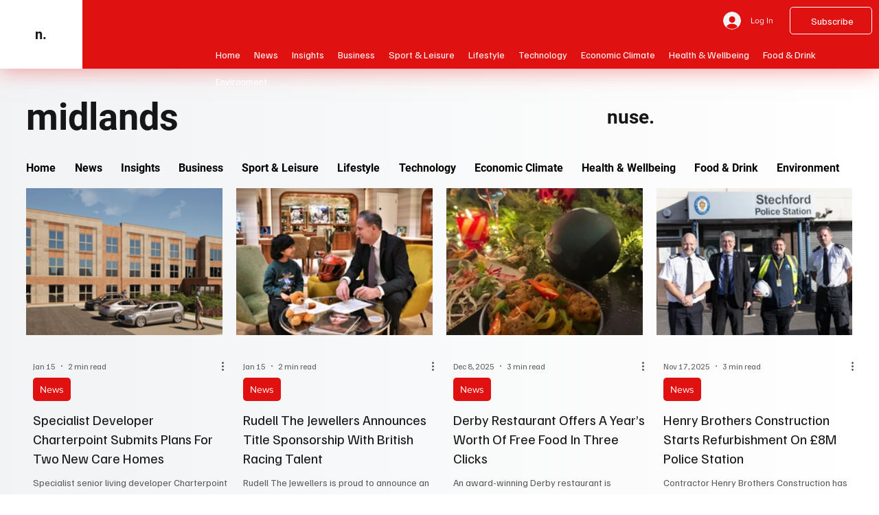

--- FILE ---
content_type: text/css; charset=utf-8
request_url: https://www.nuse.online/_serverless/pro-gallery-css-v4-server/layoutCss?ver=2&id=comp-m5pdb1y1&items=0_7952_5304%7C0_5397_3602%7C0_5526_4024%7C0_5184_3456&container=349.03125_0_395.375_720&options=gallerySizeType:px%7CgallerySizePx:292%7CimageMargin:20%7CisRTL:false%7CgridStyle:1%7CnumberOfImagesPerRow:4%7CgalleryLayout:2%7CtitlePlacement:SHOW_BELOW%7CcubeRatio:1.7777777777777777%7CisVertical:true%7CtextBoxHeight:266
body_size: -172
content:
#pro-gallery-comp-m5pdb1y1 [data-hook="item-container"][data-idx="0"].gallery-item-container{opacity: 1 !important;display: block !important;transition: opacity .2s ease !important;top: 0px !important;left: 0px !important;right: auto !important;height: 267px !important;width: 1px !important;} #pro-gallery-comp-m5pdb1y1 [data-hook="item-container"][data-idx="0"] .gallery-item-common-info-outer{height: 266px !important;} #pro-gallery-comp-m5pdb1y1 [data-hook="item-container"][data-idx="0"] .gallery-item-common-info{height: 266px !important;width: 100% !important;} #pro-gallery-comp-m5pdb1y1 [data-hook="item-container"][data-idx="0"] .gallery-item-wrapper{width: 1px !important;height: 1px !important;margin: 0 !important;} #pro-gallery-comp-m5pdb1y1 [data-hook="item-container"][data-idx="0"] .gallery-item-content{width: 1px !important;height: 1px !important;margin: 0px 0px !important;opacity: 1 !important;} #pro-gallery-comp-m5pdb1y1 [data-hook="item-container"][data-idx="0"] .gallery-item-hover{width: 1px !important;height: 1px !important;opacity: 1 !important;} #pro-gallery-comp-m5pdb1y1 [data-hook="item-container"][data-idx="0"] .item-hover-flex-container{width: 1px !important;height: 1px !important;margin: 0px 0px !important;opacity: 1 !important;} #pro-gallery-comp-m5pdb1y1 [data-hook="item-container"][data-idx="0"] .gallery-item-wrapper img{width: 100% !important;height: 100% !important;opacity: 1 !important;} #pro-gallery-comp-m5pdb1y1 [data-hook="item-container"][data-idx="1"].gallery-item-container{opacity: 1 !important;display: block !important;transition: opacity .2s ease !important;top: 0px !important;left: 5px !important;right: auto !important;height: 267px !important;width: 1px !important;} #pro-gallery-comp-m5pdb1y1 [data-hook="item-container"][data-idx="1"] .gallery-item-common-info-outer{height: 266px !important;} #pro-gallery-comp-m5pdb1y1 [data-hook="item-container"][data-idx="1"] .gallery-item-common-info{height: 266px !important;width: 100% !important;} #pro-gallery-comp-m5pdb1y1 [data-hook="item-container"][data-idx="1"] .gallery-item-wrapper{width: 1px !important;height: 1px !important;margin: 0 !important;} #pro-gallery-comp-m5pdb1y1 [data-hook="item-container"][data-idx="1"] .gallery-item-content{width: 1px !important;height: 1px !important;margin: 0px 0px !important;opacity: 1 !important;} #pro-gallery-comp-m5pdb1y1 [data-hook="item-container"][data-idx="1"] .gallery-item-hover{width: 1px !important;height: 1px !important;opacity: 1 !important;} #pro-gallery-comp-m5pdb1y1 [data-hook="item-container"][data-idx="1"] .item-hover-flex-container{width: 1px !important;height: 1px !important;margin: 0px 0px !important;opacity: 1 !important;} #pro-gallery-comp-m5pdb1y1 [data-hook="item-container"][data-idx="1"] .gallery-item-wrapper img{width: 100% !important;height: 100% !important;opacity: 1 !important;} #pro-gallery-comp-m5pdb1y1 [data-hook="item-container"][data-idx="2"].gallery-item-container{opacity: 1 !important;display: block !important;transition: opacity .2s ease !important;top: 0px !important;left: 10px !important;right: auto !important;height: 267px !important;width: 1px !important;} #pro-gallery-comp-m5pdb1y1 [data-hook="item-container"][data-idx="2"] .gallery-item-common-info-outer{height: 266px !important;} #pro-gallery-comp-m5pdb1y1 [data-hook="item-container"][data-idx="2"] .gallery-item-common-info{height: 266px !important;width: 100% !important;} #pro-gallery-comp-m5pdb1y1 [data-hook="item-container"][data-idx="2"] .gallery-item-wrapper{width: 1px !important;height: 1px !important;margin: 0 !important;} #pro-gallery-comp-m5pdb1y1 [data-hook="item-container"][data-idx="2"] .gallery-item-content{width: 1px !important;height: 1px !important;margin: 0px 0px !important;opacity: 1 !important;} #pro-gallery-comp-m5pdb1y1 [data-hook="item-container"][data-idx="2"] .gallery-item-hover{width: 1px !important;height: 1px !important;opacity: 1 !important;} #pro-gallery-comp-m5pdb1y1 [data-hook="item-container"][data-idx="2"] .item-hover-flex-container{width: 1px !important;height: 1px !important;margin: 0px 0px !important;opacity: 1 !important;} #pro-gallery-comp-m5pdb1y1 [data-hook="item-container"][data-idx="2"] .gallery-item-wrapper img{width: 100% !important;height: 100% !important;opacity: 1 !important;} #pro-gallery-comp-m5pdb1y1 [data-hook="item-container"][data-idx="3"].gallery-item-container{opacity: 1 !important;display: block !important;transition: opacity .2s ease !important;top: 0px !important;left: 15px !important;right: auto !important;height: 267px !important;width: 1px !important;} #pro-gallery-comp-m5pdb1y1 [data-hook="item-container"][data-idx="3"] .gallery-item-common-info-outer{height: 266px !important;} #pro-gallery-comp-m5pdb1y1 [data-hook="item-container"][data-idx="3"] .gallery-item-common-info{height: 266px !important;width: 100% !important;} #pro-gallery-comp-m5pdb1y1 [data-hook="item-container"][data-idx="3"] .gallery-item-wrapper{width: 1px !important;height: 1px !important;margin: 0 !important;} #pro-gallery-comp-m5pdb1y1 [data-hook="item-container"][data-idx="3"] .gallery-item-content{width: 1px !important;height: 1px !important;margin: 0px 0px !important;opacity: 1 !important;} #pro-gallery-comp-m5pdb1y1 [data-hook="item-container"][data-idx="3"] .gallery-item-hover{width: 1px !important;height: 1px !important;opacity: 1 !important;} #pro-gallery-comp-m5pdb1y1 [data-hook="item-container"][data-idx="3"] .item-hover-flex-container{width: 1px !important;height: 1px !important;margin: 0px 0px !important;opacity: 1 !important;} #pro-gallery-comp-m5pdb1y1 [data-hook="item-container"][data-idx="3"] .gallery-item-wrapper img{width: 100% !important;height: 100% !important;opacity: 1 !important;} #pro-gallery-comp-m5pdb1y1 .pro-gallery-prerender{height:257.5625px !important;}#pro-gallery-comp-m5pdb1y1 {height:257.5625px !important; width:0px !important;}#pro-gallery-comp-m5pdb1y1 .pro-gallery-margin-container {height:257.5625px !important;}#pro-gallery-comp-m5pdb1y1 .pro-gallery {height:257.5625px !important; width:0px !important;}#pro-gallery-comp-m5pdb1y1 .pro-gallery-parent-container {height:257.5625px !important; width:20px !important;}